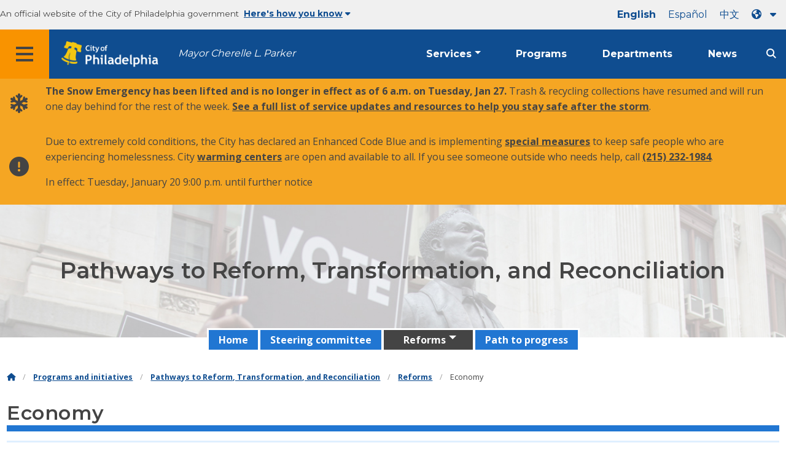

--- FILE ---
content_type: text/html; charset=UTF-8
request_url: https://www.phila.gov/programs/philadelphia-reforms/reforms/economy/
body_size: 13272
content:
		
<!DOCTYPE html>
<html lang="en" class="no-js">

<head>
  <meta charset="UTF-8">
        <!-- Google Tag Manager DataLayer -->
    <script>
      window.dataLayer = window.dataLayer || [];
      dataLayer.push({
        "event": "page_loaded",
        "post_type": "programs",
        "contentModifiedDepartment": "Kenney Administration (2016-2023)",
        "lastUpdated": "2021-06-15 07:23:39",
        "templateType": "phila_one_quarter",
                              });
    </script>
    <!-- End Google Tag Manager DataLayer -->

  <!-- Google Tag Manager -->
  <script>
    (function(w, d, s, l, i) {
      w[l] = w[l] || [];
      w[l].push({
        'gtm.start': new Date().getTime(),
        event: 'gtm.js'
      });
      var f = d.getElementsByTagName(s)[0],
        j = d.createElement(s),
        dl = l != 'dataLayer' ? '&l=' + l : '';
      j.async = true;
      j.src = 'https://www.googletagmanager.com/gtm.js?id=' + i + dl;
      f.parentNode.insertBefore(j, f);
    })(window, document, 'script', 'dataLayer', 'GTM-MC6CR2');
  </script>
  <!-- End Google Tag Manager -->

  <!-- Begin Microsoft Clarity -->
  <script type="text/javascript">
    (function(c, l, a, r, i, t, y) {
      c[a] = c[a] || function() {
        (c[a].q = c[a].q || []).push(arguments)
      };
      t = l.createElement(r);
      t.async = 1;
      t.src = "https://www.clarity.ms/tag/" + i;
      y = l.getElementsByTagName(r)[0];
      y.parentNode.insertBefore(t, y);
    })(window, document, "clarity", "script", "4l8dhsl6kn");
  </script>
  <!-- End Microsoft Clarity -->

  <!-- REMOVE THIS ENTIRE SECTION
    <script async src="https://www.googletagmanager.com/gtag/js?id=G-NHET8T5XY8"></script>
    <script>
        window.dataLayer = window.dataLayer || [];
        function gtag(){dataLayer.push(arguments);}
        gtag('js', new Date());
        gtag('config', 'G-NHET8T5XY8');
    </script>
    -->
  <meta http-equiv="x-ua-compatible" content="ie=edge">
  <meta name="description" content="The City's economic reform agenda focuses on increasing investment in historically disadvantaged communities and supporting small business.">
  <meta name="viewport" content="width=device-width, initial-scale=1">
  <meta name="theme-color" content="#2176d2">
  <meta name="facebook-domain-verification" content="a0t35pecrjiy8ly0weq7bzyb419o42">

  <!-- Swiftype -->
  <meta class="swiftype" name="title" data-type="string" content="Economy | Programs and initiatives">
  <meta class="swiftype" name="tags" data-type="string" content="wordpress" />
  <meta class="swiftype" name="site-priority" data-type="integer" content="10" />
  <meta class="swiftype" name="content_type" data-type="string" content="programs">
  <meta class="swiftype" name="weighted_search" data-type="integer" content="9">

      <meta class="swiftype" name="published_at" data-type="date" content="2020-07-09T14:53:41-04:00" />
  
  <link rel="shortcut icon" type="image/x-icon" href="//www.phila.gov/assets/images/favicon.ico">

  <title>Economy | Programs and initiatives | City of Philadelphia</title>
<meta name='robots' content='max-image-preview:large' />
	<style>img:is([sizes="auto" i], [sizes^="auto," i]) { contain-intrinsic-size: 3000px 1500px }</style>
	<link rel='dns-prefetch' href='//www.phila.gov' />
<link rel='dns-prefetch' href='//cdnjs.cloudflare.com' />
<link rel='dns-prefetch' href='//www.phila.gov' />
<link rel='dns-prefetch' href='//code.highcharts.com' />

  <meta name="twitter:card" content="summary_large_image">
  <meta name="twitter:site" content="@PhiladelphiaGov">
  <meta name="twitter:image" content="https://www.phila.gov/media/20200621144852/32487610058_7b710f98a1_o-1086x700.jpg"/>
  <meta name="twitter:image:alt" content="52nd Street Commercial Corridor in Philadelphia">
  <meta name="twitter:description"  content="The City's economic reform agenda focuses on increasing investment in historically disadvantaged communities and supporting small business."/>
  <meta name="twitter:title" content="Economy | Programs and initiatives"/>

  <meta property="og:title" content="Economy | Programs and initiatives"/>
  <meta property="og:description" content="The City's economic reform agenda focuses on increasing investment in historically disadvantaged communities and supporting small business."/>
  <meta property="og:type" content="article"/>
  <meta property="og:url" content="https://www.phila.gov/programs/philadelphia-reforms/reforms/economy/"/>
  <meta property="og:site_name" content="City of Philadelphia"/>
  <meta property="og:image" content="https://www.phila.gov/media/20200621144852/32487610058_7b710f98a1_o-1086x700.jpg"/>
  <link rel='stylesheet' id='standards-css' href='https://www.phila.gov/wp-content/themes/phila.gov-theme/css/styles.min.css' type='text/css' media='all' />
<!--[if lt IE 9]>
<link rel='stylesheet' id='ie-only-css' href='https://www.phila.gov/wp-content/themes/phila.gov-theme/css/lt-ie-9.css' type='text/css' media='all' />
<![endif]-->
<link rel='stylesheet' id='mobile-menu-app-css-css' href='https://www.phila.gov/embedded/mobile-menu/production/css/app.css?cachebreaker' type='text/css' media='all' />
<link rel='stylesheet' id='site-wide-alerts-app-css-css' href='https://www.phila.gov/embedded/site-wide-alerts/production/css/app.css?cachebreaker' type='text/css' media='all' />
<link rel='stylesheet' id='aqi-css-css' href='https://www.phila.gov/wp-content/plugins/phl-aqi/includes/css/phl-aqi.css?ver=0.2' type='text/css' media='all' />
<!--[if lt IE 9]>
<script type="text/javascript" src="//cdnjs.cloudflare.com/ajax/libs/html5shiv/3.7.3/html5shiv.min.js?ver=3.7.3" id="html5shiv-js"></script>
<![endif]-->
<link rel="https://api.w.org/" href="https://www.phila.gov/wp-json/" /><link rel="alternate" title="JSON" type="application/json" href="https://www.phila.gov/wp-json/wp/v2/programs/142462" />
<link rel="canonical" href="https://www.phila.gov/programs/philadelphia-reforms/reforms/economy/" />
<link rel="alternate" title="oEmbed (JSON)" type="application/json+oembed" href="https://www.phila.gov/wp-json/oembed/1.0/embed?url=https%3A%2F%2Fwww.phila.gov%2Fprograms%2Fphiladelphia-reforms%2Freforms%2Feconomy%2F" />
<link rel="alternate" title="oEmbed (XML)" type="text/xml+oembed" href="https://www.phila.gov/wp-json/oembed/1.0/embed?url=https%3A%2F%2Fwww.phila.gov%2Fprograms%2Fphiladelphia-reforms%2Freforms%2Feconomy%2F&#038;format=xml" />

  <!--[if lte IE 9]>
  <p class="browsehappy alert">You are using an <strong>outdated</strong> browser. Please <a href="http://browsehappy.com/">upgrade your browser</a> to improve your experience. If you can't switch browsers, turn off  compatibility mode.</p>
  <![endif]-->

                        
</head>

<body class="programs-template-default single single-programs postid-142462 group-blog" lang="en" data-clarity-unmask="True">
      <!-- Google Tag Manager (noscript) -->
    <noscript><iframe src="https://www.googletagmanager.com/ns.html?id=GTM-MC6CR2" height="0" width="0" style="display:none;visibility:hidden"></iframe></noscript>
    <!-- End Google Tag Manager (noscript) -->
    <div data-swiftype-index="false">
  <a href="#page" aria-hidden="false" class="skip-to-content">Skip to main content</a>
  <header class="global-nav no-js pbn-mu mbn-mu">
    <h1 class="accessible">City of Philadelphia</h1>

    <!-- Utility Navigation -->
    <div class="utility-nav">
      <div class="bg-ghost-gray">
        <div class="top-bar bg-ghost-gray" id="responsive-menu">
          <div class="top-bar-left valign-mu">
            <ul class="menu">
              <li class="gov-site show-for-medium">
                An official website of the City of Philadelphia government
              </li>
              <li class="gov-site show-for-medium"><a href="#" class="trusted-site-toggle">Here's how you know<i class="fas fa-solid fa-caret-down"></i></a></li>
              <li class="gov-site show-for-small-only">
                <a href="" class="trusted-site-toggle">An official website <i class="fas fa-info-circle"></i></a>
              </li>
            </ul>
          </div>
          <!-- Translations Navigation -->
          <div class="top-bar-right translations-nav">
            <ul class="translations-bar menu">
              <li class="show-for-medium"><a id="translate-english" href="/programs/philadelphia-reforms/reforms/economy/">English</a></li>
                              <li class="show-for-medium"><a id="translate-spanish" href="/es/programs/philadelphia-reforms/reforms/economy/">Español</a></li>
                <li class="show-for-medium"><a id="translate-chinese" href="/zh/programs/philadelphia-reforms/reforms/economy/">中文</a></li>
                          <!-- Dropdown button -->
              <button aria-label="Language dropdown" translate="no" class="translations-button show-for-medium" id="desktop-lang-button" data-toggle="lang-dropdown">
                <i class="fa fa-earth-americas"></i>
                <i class="translate-caret fas fa-solid fa-caret-down"></i>
              </button>
              <button aria-label="Mobile language dropdown"  class="translations-button show-for-small-only" id="mobile-lang-button" data-toggle="lang-dropdown">
                <i class="fa fa-earth-americas"></i>
                  <a tabindex="-1" class="show-for-small-only" href="#">Translate</a>
                <i class="translate-caret fas fa-solid fa-caret-down"></i>
              </button>
            </ul>
            <!-- Dropdown menu -->
            <div id="lang-dropdown" class="dropdown-pane" data-close-on-click="true" data-position="bottom" data-alignment="right" data-dropdown data-auto-focus="true">
              <ul id="translations-menu" class="vertical dropdown menu">
                <li class="show-for-small-only"><a id="translate-english-dropdown" href="/programs/philadelphia-reforms/reforms/economy/">English</a></li>
                                  <li class="show-for-small-only"><a id="translate-spanish-dropdown" href="/es/programs/philadelphia-reforms/reforms/economy/">Español</a></li>
                  <li class="show-for-small-only"><a id="translate-chinese-dropdown" href="/zh/programs/philadelphia-reforms/reforms/economy/">中文</a></li>
                  <li><a id="translate-arabic-dropdown" href="/ar/programs/philadelphia-reforms/reforms/economy/">عربي</a></li>
                  <li><a id="translate-haitian-creole-dropdown" href="/ht/programs/philadelphia-reforms/reforms/economy/">Ayisyen</a></li>
                  <li><a id="translate-french-dropdown" href="/fr/programs/philadelphia-reforms/reforms/economy/">Français</a></li>
                  <li><a id="translate-swahili-dropdown" href="/sw/programs/philadelphia-reforms/reforms/economy/">Kiswahili</a></li>
                  <li><a id="translate-portuguese-dropdown" href="/pt/programs/philadelphia-reforms/reforms/economy/">Português</a></li>
                  <li><a id="translate-russian-dropdown" href="/ru/programs/philadelphia-reforms/reforms/economy/">Pyccкий</a></li>
                  <li><a id="translate-vietnamese-dropdown" href="/vi/programs/philadelphia-reforms/reforms/economy/">Tiếng Việt</a></li>
                                <li id="google_translate_element"></li>
                <li id="translations-support"><a href="https://www.phila.gov/programs/language-access-philly/translation-feedback-and-support/ "><i class="fa fa-messages"></i>Feedback and support</a></li>
              </ul>
            </div>
          </div>
        </div>
      </div>
    </div>
    <!-- Trusted Site -->
    <div class="row columns expanded" data-swiftype-index="false" id="trusted-site">
      <div class="row pvm">
        <div class="medium-12 columns">
          <div class="medium-horizontal">
            <div class="trust-icon">
              <span class="icon circle-icon">
                <i class="fas fa-lock"></i>
              </span>
              <span class="icon-text">https://</span>
            </div>
            <div class="trust-details">The <strong>https://</strong> in the address bar means your information is encrypted and can not be accessed by anyone else</div>
          </div>
        </div>
        <div class="medium-12 columns dot-gov">
          <div class="medium-horizontal">
            <div class="trust-icon">
              <span class="icon circle-icon">
                <i class="fas fa-university"></i>
              </span>
              <span class="icon-text">.gov</span>
            </div>
            <div class="trust-details">Only government entities in the U.S. can end in .gov</div>
          </div>
        </div>
        <a href="javascript:void(0)" aria-label="Close Trusted Site Details" id="trusted-site-close" class="float-right">
          <i class="fas fa-times fa-2x"></i>
        </a>
      </div>
    </div>
    <!-- sticky/desktop nav -->
    <div id="global-sticky-nav" class="row expanded">
      <div class="small-24 columns phn">
        <div class="primary-menu" data-sticky-container data-swiftype-index="false">
          <div class="grid-container phila-sticky phn" data-margin-top="0" data-sticky data-sticky-on="medium">
            <div class="menu-wrapper grid-x align-middle align-justify">
              <div class="small-20 medium-12 branding-container cell">
                <button aria-label="Global navigation menu" class="menu-icon" type="button">
                    <i class="fass fa-bars"><span class="show-for-sr">Menu</span></i>
                  </button>
                <a href="https://www.phila.gov" class="logo" aria-label="City of Philadelphia home">
                  <img src="https://www.phila.gov/assets/images/city-of-philadelphia-logo-medium-white.png" alt="City of Philadelphia logo" />
                </a>
                <a href="/departments/mayor/" class="icymi show-for-medium" translate="no">Mayor Cherelle L. Parker</a>
              </div>
              <div class="small-2 medium-12 desktop-nav cell">
                <div class="top-bar-right">
                  <nav data-swiftype-index="false" class="global-nav" aria-label="Main navigation menu">
                    <ul class="menu show-for-medium">
                      <li class="services-menu-link" data-toggle="services-mega-menu">
                        <a href="" class="no-link " data-link="/services/">Services</a>
                      </li>
                      <li class="programs-menu-link">
                        <a href="https://www.phila.gov/programs/" class="">Programs</a>
                      </li>
                      <li class="departments-menu-link">
                        <a href="https://www.phila.gov/departments/" class="">Departments</a>
                      </li>
                      <li class="news-menu-link">
                        <a href="https://www.phila.gov/the-latest/" class="">News</a>
                      </li>
                    </ul>
                      <button aria-label="Site search" id="site-search-button" class="site-search" type="button" data-toggle="search-dropdown">
                    <i class="fass fa-magnifying-glass" aria-hidden="true"></i>
                  </button>
                  </nav>
                </div>
              </div>
              </div>
            </div> <!-- close row -->
          </div><!-- close columns -->
        </div>
      </div>
                </div>
    <div class="reveal center phila-modal" id="translations-modal" data-reveal data-deep-link="true" data-options="closeOnClick:false; closeOnEsc:false;">
  <i class="mts dark-ben-franklin fas fa-times" data-close></i> 
  <h3 class="ptl"><i class="dark-ben-franklin fas fa-earth-americas prs"></i>Translate</h3>
  <div class="content">
    <div>It looks like your device language is set to <span id="translations-modal-lang"></span>. Would you like to translate this page?</div>
  </div>
  <div class="button-container pam">
    <button class="translate-close button-text mrl" aria-label="Close modal" type="button" data-close>Cancel</button>
    <button id="translate-page" class="translate-button button-text" aria-label="Translate page" type="button">Translate</button>
  </div>
</div>    <div id="phila-mobile-menu"></div>
    <div id="phila-site-wide-alerts"></div>
  </header>
  </div>
  <div id="page">
    
    <div id="content"><div id="post-142462" class="program clearfix post-142462 programs type-programs status-publish has-post-thumbnail hentry category-kenney service_type-crime-law-justice service_type-diversity-inclusion-accessibility-immigration service_type-ethics-transparency">






  <header>
      <div class="hero-subpage " style="background-image:url(https://www.phila.gov/media/20200707082232/PHL-Reform-program-small-header.jpg) ">
      <div class="grid-container pvxl">
        <div class="grid-x center">
          <div class="cell">
    
                        <h1 >
            Pathways to Reform, Transformation, and Reconciliation            </h1>
                      </div>
        </div>
      </div>
    </div>
          
      <div class="row center">
        <div class="small-24 columns">
          <div id="site-nav">
            <nav data-swiftype-index="false">
              <ul id="menu-philadelphia-reforms" class="secondary-menu vertical medium-horizontal menu dropdown" data-responsive-menu="accordion medium-dropdown"><li id="menu-item-141711" class="menu-item menu-item-type-post_type menu-item-object-programs current-programs-ancestor menu-item-141711"><a href="https://www.phila.gov/programs/philadelphia-reforms/">Home</a></li>
<li id="menu-item-141713" class="menu-item menu-item-type-post_type menu-item-object-programs menu-item-141713"><a href="https://www.phila.gov/programs/philadelphia-reforms/steering-committees/">Steering committee</a></li>
<li id="menu-item-141712" class="menu-item menu-item-type-post_type menu-item-object-programs current-programs-ancestor current-menu-ancestor current-menu-parent current-programs-parent menu-item-has-children menu-item-141712 current-menu-item"><a href="https://www.phila.gov/programs/philadelphia-reforms/reforms/">Reforms</a><ul class="menu vertical nested">	<li id="menu-item-142543" class="menu-item menu-item-type-post_type menu-item-object-programs menu-item-142543"><a href="https://www.phila.gov/programs/philadelphia-reforms/reforms/police-and-public-safety/">Police and public safety</a></li>
	<li id="menu-item-142545" class="menu-item menu-item-type-post_type menu-item-object-programs current-menu-item menu-item-142545"><a href="https://www.phila.gov/programs/philadelphia-reforms/reforms/economy/" aria-current="page">Economy</a></li>
	<li id="menu-item-143750" class="menu-item menu-item-type-post_type menu-item-object-programs menu-item-143750"><a href="https://www.phila.gov/programs/philadelphia-reforms/reforms/community-engagement-and-reconciliation-process/">Community engagement</a></li>
	<li id="menu-item-142542" class="menu-item menu-item-type-post_type menu-item-object-programs menu-item-142542"><a href="https://www.phila.gov/programs/philadelphia-reforms/reforms/health/">Health</a></li>
</ul>
</li>
<li id="menu-item-143715" class="menu-item menu-item-type-post_type menu-item-object-programs menu-item-143715"><a href="https://www.phila.gov/programs/philadelphia-reforms/path-to-progress/">Path to progress</a></li>
</ul>
              </nav>
            </div>
            </div>
          </div>              <div class="mtl mbm">
        <div class="grid-container">
  <div class="grid-x" data-swiftype-index="false">
    <div class="cell">
      <ul class="breadcrumbs"><li><a href="https://www.phila.gov"><i class="fas fa-home" aria-hidden="true"></i><span class="accessible">Home</span></a></li><li><a href="/programs/">Programs and initiatives</a></li><li><a href="https://www.phila.gov/programs/philadelphia-reforms/" title="Pathways to Reform, Transformation, and Reconciliation">Pathways to Reform, Transformation, and Reconciliation</a></li> <li><a href="https://www.phila.gov/programs/philadelphia-reforms/reforms/" title="Reforms">Reforms</a></li> <li> Economy</li></ul>    </div>
  </div>
</div>
      </div>
              <div class="grid-container">
          <div class="grid-x">
            <div class="cell">
              <h2 class="contrast">Economy</h2>
            </div>
          </div>
        </div>
          
    </header>              <div class="row">
	<div class="columns">
		<div class="row"><div class="columns"><div class="panel info info-block mbl"><p><p>The City&#8217;s economic reform agenda focuses on increasing investment in historically disadvantaged communities and supporting small businesses.</p>
</p></div></div></div>
	</div>
</div>      
      
      






        
  
  <div class="one-quarter-layout">
          <div class="row one-quarter-row mvxl">
        <div class="medium-6 columns">
            <h3 id="budget-review">Budget review</h3>
        </div>

        <div class="medium-18 columns pbxl">
                                                            <h4>Increasing City investments in the community</h4>
<p>The FY21 budget passed by City Council on June 25, 2020 restored some funding to the Housing Trust Fund, workforce development, adult education, Cultural Fund, African American Museum in Philadelphia, and <a class="" href="https://www.phila.gov/departments/office-of-immigrant-affairs/">Office of Immigrant Affairs</a>.</p>
<hr />
<h4>Decreasing City investments in the Police Department</h4>
<p>In the FY21 budget, the <a class="" href="https://www.phila.gov/departments/philadelphia-police-department/">Philadelphia Police Department</a> budget was reduced by $33 million, and the <a class="" href="https://www.phila.gov/departments/philadelphia-fire-department/">Fire Department</a> budget was reduced by $5.8 million from originally proposed FY21 levels.</p>
            
            
                                  </div>
        </div>
                  <hr class="margin-auto"/>
                  <div class="row one-quarter-row mvxl">
        <div class="medium-6 columns">
            <h3 id="small-business-and-m-w-dsbe-business-rebuilding">Small business and M/W/DSBE business rebuilding</h3>
        </div>

        <div class="medium-18 columns pbxl">
                                                            <h4>Support for small businesses</h4>
<p><span style="font-weight: 400;">The COVID-19 pandemic has had disparate impacts on small M/W/DSBE-owned businesses. </span></p>
<p><strong><i>Equitably providing relief grants and capital </i></strong></p>
<p><span style="font-weight: 400;">The City, along with its multiple partners, provided support to thousands of businesses, as listed below:</span></p>
<p><b>March 2020</b></p>
<p><span style="font-weight: 400;">The City and PIDC launched the </span><a href="https://www.phila.gov/media/20200626164019/Philadelphia-COVID-19-Small-Business-Relief-Fund-Initial-Findings-Report.pdf"><span style="font-weight: 400;">Philadelphia COVID-19 Small Business Relief Fund</span></a><span style="font-weight: 400;"> on March 23, 2020, just one week after the City restricted all non-essential business activities. The program was designed to support Philadelphia small businesses, help maintain payroll obligations, and preserve jobs impacted by the spread of the virus. The City and PIDC ultimately distributed a total of $13.3 million in grants and loans to more than 2,000 business owners. More than 66 percent of grants went to minority-owned businesses.</span></p>
<p><b>June 2020</b></p>
<p><span style="font-weight: 400;">Through the </span><a href="https://www.phila.gov/media/20201016153206/Restore-and-Reopen-Grant-Program-Report.pdf"><span style="font-weight: 400;">Philadelphia Restore and Reopen program</span></a><span style="font-weight: 400;">, the City, in partnership with The Merchants Fund, distributed more than $1.5 million in grants to 186 businesses after civil unrest in June 2020. More than 90 percent of all awards went to minority-owned businesses.</span></p>
<p><b>July 2020</b></p>
<p><span style="font-weight: 400;">The City </span><a href="https://www.phila.gov/2020-07-02-city-announces-new-initiatives-with-north-broad-renaissance-and-visit-philadelphia-to-support-commercial-corridors-and-help-businesses-reopen-with-care/?mc_cid=891f6b8585&amp;mc_eid=%5bUNIQID%5d"><span style="font-weight: 400;">announced a new Reopening with Care initiative</span></a><span style="font-weight: 400;"> with North Broad Renaissance to help local businesses on commercial corridors reopen safely when the first pandemic restrictions were slowly lifted. The goal was to support businesses and restore consumer confidence by letting people know that businesses are following recommended safety procedures to keep customers safe.</span></p>
<p><b>October 2020</b></p>
<p><span style="font-weight: 400;">The City launched the </span><a href="https://www.phila.gov/programs/phl-taking-care-of-business/"><span style="font-weight: 400;">Philadelphia Taking Care of Business (PHL TCB) Clean Corridors Program</span></a><span style="font-weight: 400;">, a $7 million economic development initiative that expands the Department of Commerce’s existing commercial corridor cleaning efforts from 49 commercial corridors to 85 throughout the city. PHL TCB invests in people and small businesses by creating employment opportunities for residents and keeping Philadelphia’s neighborhood commercial corridors clean.</span></p>
<p><b>December 2020</b><span style="font-weight: 400;"> </span></p>
<p><span style="font-weight: 400;">The City of Philadelphia </span><a href="https://www.phila.gov/2020-12-15-city-provides-update-on-covid-19-for-tuesday-december-15-2020/"><span style="font-weight: 400;">committed a total of $37 million </span></a><span style="font-weight: 400;">in Coronavirus Aid, Relief, and Economic Security (CARES) Act funding to aid small businesses during the COVID-19 pandemic. This $37 million</span> <span style="font-weight: 400;">was directed to the Commonwealth&#8217;s </span><a href="https://gcc02.safelinks.protection.outlook.com/?url=https%3A%2F%2Fdced.pa.gov%2Fprograms%2Fcovid-19-relief-statewide-small-business-assistance%2F&amp;data=04%7C01%7CKevin.Lessard%40phila.gov%7Ca32dbbb7fac749c6845208d8cd125bf8%7C2046864f68ea497daf34a6629a6cd700%7C0%7C0%7C637484826022409278%7CUnknown%7CTWFpbGZsb3d8eyJWIjoiMC4wLjAwMDAiLCJQIjoiV2luMzIiLCJBTiI6Ik1haWwiLCJXVCI6Mn0%3D%7C1000&amp;sdata=vRRjmAWLR%2FJJzWNXCd%2FFeoEVcA2QAL%2B3%2FgAMMGHaQw0%3D&amp;reserved=0"><span style="font-weight: 400;">COVID-19 Relief Pennsylvania Statewide Small Business Assistance program</span></a><span style="font-weight: 400;"> to support Philadelphia businesses who were unfunded after earlier rounds of the program.  </span></p>
<p><b>January 2021</b></p>
<p><span style="font-weight: 400;">The City and PIDC launched the </span><a href="http://www.phila.gov/RGRP"><span style="font-weight: 400;">Philadelphia COVID-19 Restaurant and Gym Relief Program</span></a><span style="font-weight: 400;">, which was specifically designed for businesses among the most adversely affected by the pandemic-related restrictions enacted in November 2020. Grants of up to $15,000 per business were will be awarded to more than 900 businesses. </span></p>
<p><b>February 2021</b></p>
<p><span style="font-weight: 400;">The City, along with its workforce and economic development partners Philadelphia Works and PIDC, </span><a href="https://www.phila.gov/2021-02-09-citys-renewed-commitment-to-workforce-development-including-1-million-for-innovative-workforce-solutions/"><span style="font-weight: 400;">announced a renewed commitment</span></a><span style="font-weight: 400;"> to advance equitable workforce development opportunities and align resources to lift Philadelphians out of poverty, including a $1 million investment in innovative workforce solutions that address workforce challenges brought about by the COVID-19 pandemic and exacerbated by long standing racial injustice.</span></p>
<p><b>March 2021</b></p>
<p><span style="font-weight: 400;">The City and PIDC announced a </span><a href="https://www.phila.gov/2021-03-09-new-grant-opportunity-for-philadelphia-businesses-in-the-hospitality-industry/"><span style="font-weight: 400;">new $17 million grant program</span></a><span style="font-weight: 400;"> as part of the Pennsylvania COVID-19 Hospitality Industry Recovery Program (CHIRP)—a $145 million statewide fund created by the Commonwealth of Pennsylvania to alleviate revenue losses and pay eligible operating expenses for certain businesses in the hard-hit hospitality industry.</span></p>
<p><b>April 2021</b></p>
<p><span style="font-weight: 400;">The Office of Community Empowerment and Opportunity and Department of Commerce partnered with local CDFIs VestedIn and Entrepreneur Works to create </span><a href="https://vestedin.org/saber-grant/"><span style="font-weight: 400;">the Salons and Barbershop Emergency Relief (SABER) Grant Program</span></a><span style="font-weight: 400;">. SABER is a $1 million fund to support  200  businesses in the hair care industry severely impacted by the COVID-19 pandemic, with a focus on those operating in the Philadelphia zip codes with the highest poverty rates. </span></p>
<p><strong><i>Providing economic resources and services to businesses</i></strong></p>
<p><span style="font-weight: 400;">The Department of Commerce&#8217;s </span><a href="https://www.phila.gov/services/business-self-employment/support-for-businesses/meet-your-areas-business-service-manager/"><span style="font-weight: 400;">Office of Business Services</span></a><span style="font-weight: 400;"> has been on call throughout the pandemic, fielding over 10,000 calls from the business services hotline about COVID-related restrictions and financial resources. The Office of Businesses Services can help businesses navigate City services, understand regulations, as well as assist entrepreneurs through the process of opening, operating, and growing a business. They can be reached by calling 215-683-2100 or by emailing </span><a href="mailto:business@phila.gov"><span style="font-weight: 400;">business@phila.gov</span></a><span style="font-weight: 400;">, and </span><a href="https://www.phila.gov/2021-03-02-get-virtual-one-on-one-assistance-from-the-office-of-business-services/"><span style="font-weight: 400;">virtual support sessions</span></a><span style="font-weight: 400;"> are also available for business owners</span></p>
<p><span style="font-weight: 400;">The City also launched a new resource tool that helps connect local business owners and entrepreneurs with organizations that offer guidance on starting, running, and growing a business. On </span><a href="https://www.phila.gov/commerce/business-resource-finder/#/"><span style="font-weight: 400;">the Business Resource Finder</span></a><span style="font-weight: 400;">, users can search for free or low-cost services available to businesses, including funding opportunities, legal assistance, workshops, and more. </span></p>
            
            
                                  </div>
        </div>
                  <hr class="margin-auto"/>
                  <div class="row one-quarter-row mvxl">
        <div class="medium-6 columns">
            <h3 id="identifying-workforce-solutions">Identifying Workforce Solutions</h3>
        </div>

        <div class="medium-18 columns pbxl">
                                                            <h4>$1 million Call For Ideas</h4>
<p>On September 23, 2020, the City released a <a href="https://www.pidcphila.com/images/uploads/resource_library/Dept-Commerce-Workforce-Call-for-Ideas-FINAL.09.23.20.pdf">$1 million Call For Ideas</a>, seeking workforce innovations to help unemployed and underemployed Philadelphians prepare for and connect to sustainable, living-wage careers. Proposals must clearly identify how funding would be used to address workforce challenges brought about by the COVID-19 pandemic and/or exacerbated by long-standing racial injustices.</p>
            
            
                                  </div>
        </div>
                  <hr class="margin-auto"/>
                  <div class="row one-quarter-row mvxl">
        <div class="medium-6 columns">
            <h3 id="equitable-inclusive-economy-recovery-plan">Equitable & Inclusive Economy Recovery Plan </h3>
        </div>

        <div class="medium-18 columns pbxl">
                                                            <h4>Respond, Restart, Recharge, and Reimagine</h4>
<p>The City released its <strong><a href="https://www.phila.gov/media/20200910074553/RespondRestartRechargeReimagine9920-1.pdf">Respond, Restart, Recharge, and Reimagine</a></strong> Economy plan, which outlines its inclusive economic recovery strategy and initiatives. In part, the plan lays out three main projects in the works related to inclusive recovery:</p>
<ol>
<li><strong>The Regional Recharge and Recovery Taskforce</strong>, led by the Chamber of Commerce for Greater Philadelphia in collaboration with the Department of Commerce, PIDC, and the Pennsylvania Department of Community and Economic Development.</li>
<li><strong>Equitable Entrepreneurship Assessment and Strategy</strong>, led by the United Way of Greater Philadelphia and Southern New Jersey, the City, and PIDC who are working are partnering on a comprehensive assessment of the existing local entrepreneurial landscape.</li>
<li><strong>Workforce Respond and Recharge Plan</strong>, led by the City and Philadelphia Works aimed at identifying and implementing strategies to address the unprecedented unemployment crisis spurred by the pandemic.</li>
</ol>
            
            
                                  </div>
        </div>
              </div>
<!--1/4 Content-->
      <!-- Page content -->
<section>
            </section>
<!-- /Page content -->

      


    </div><!-- #post-## -->




  </div><!-- #content -->
</div><!-- #page -->
  <a href="#page" id="back-to-top"><i class="fas fa-arrow-up" aria-hidden="true"></i><br>Top</a>
<div class="search-pane global-nav">
  <div class="dropdown-pane site-search-dropdown" data-dropdown data-v-offset="0" data-hover-pane="true" data-trap-focus="true" data-close-on-click="true" data-auto-focus="true" id="search-dropdown">
    <div class="row columns expanded bg-ghost-gray">
      <div class="arrow">
        <div class="medium-12 columns small-centered">
          <div class="paxl">
            <form role="search" method="get" class="search" id="search-form" action="https://www.phila.gov/search">
              <label for="search-field"><span class="screen-reader-text">Search for:</span></label>
                <input type="text" class="search-field swiftype" placeholder="Search" value="" name="s" title="Search for:" id="search-field"/>
                <input type="submit" class="search-submit" value="Search">
            </form>
          </div>
        </div>
      </div>
    </div>
  </div>
</div><div id="services-list" class="global-nav show-for-medium">
  <div class="dropdown-pane mega-menu-dropdown" data-dropdown data-v-offset="0" data-hover-pane="true" data-trap-focus="true" data-hover="true" data-close-on-click="true" id="services-mega-menu">
    <div class="inner-wrapper">
      <div id="phila-menu-wrap" class="row expanded mbxs" data-equalizer data-equalize-by-row="true" data-services-menu>
                                          <div class="medium-12 large-8 columns end">
              <div class="valign">
                <div class="valign-cell">
                  <a href="https://www.phila.gov/services/birth-marriage-life-events/">
                    <span>
                                          <i class="fa-2x far fa-hourglass" aria-hidden="true"></i> 
                    <div class="text-label">Birth, marriage &#038; life events</div>
                    </span>
                  </a>
                </div>
              </div>
            </div>
                                  <div class="medium-12 large-8 columns end">
              <div class="valign">
                <div class="valign-cell">
                  <a href="https://www.phila.gov/services/business-self-employment/">
                    <span>
                                          <i class="fa-2x fas fa-cogs" aria-hidden="true"></i> 
                    <div class="text-label">Business &#038; self-employment</div>
                    </span>
                  </a>
                </div>
              </div>
            </div>
                                  <div class="medium-12 large-8 columns end">
              <div class="valign">
                <div class="valign-cell">
                  <a href="https://www.phila.gov/services/cars-parking-transportation/">
                    <span>
                                          <i class="fa-2x fas fa-car" aria-hidden="true"></i> 
                    <div class="text-label">Cars, parking &#038; transportation</div>
                    </span>
                  </a>
                </div>
              </div>
            </div>
                                  <div class="medium-12 large-8 columns end">
              <div class="valign">
                <div class="valign-cell">
                  <a href="https://www.phila.gov/services/crime-law-justice/">
                    <span>
                                          <i class="fa-2x fas fa-gavel" aria-hidden="true"></i> 
                    <div class="text-label">Crime, law &#038; justice</div>
                    </span>
                  </a>
                </div>
              </div>
            </div>
                                  <div class="medium-12 large-8 columns end">
              <div class="valign">
                <div class="valign-cell">
                  <a href="https://www.phila.gov/services/culture-recreation/">
                    <span>
                                          <i class="fa-2x fas fa-futbol" aria-hidden="true"></i> 
                    <div class="text-label">Culture &#038; recreation</div>
                    </span>
                  </a>
                </div>
              </div>
            </div>
                                  <div class="medium-12 large-8 columns end">
              <div class="valign">
                <div class="valign-cell">
                  <a href="https://www.phila.gov/services/diversity-inclusion-accessibility-immigration/">
                    <span>
                                          <i class="fa-2x fas fa-users" aria-hidden="true"></i> 
                    <div class="text-label">Diversity, inclusion, accessibility &#038; immigration</div>
                    </span>
                  </a>
                </div>
              </div>
            </div>
                                  <div class="medium-12 large-8 columns end">
              <div class="valign">
                <div class="valign-cell">
                  <a href="https://www.phila.gov/services/education-learning/">
                    <span>
                                          <i class="fa-2x fas fa-book" aria-hidden="true"></i> 
                    <div class="text-label">Education &#038; learning</div>
                    </span>
                  </a>
                </div>
              </div>
            </div>
                                  <div class="medium-12 large-8 columns end">
              <div class="valign">
                <div class="valign-cell">
                  <a href="https://www.phila.gov/services/ethics-transparency/">
                    <span>
                                          <i class="fa-2x fas fa-balance-scale" aria-hidden="true"></i> 
                    <div class="text-label">Ethics &#038; transparency</div>
                    </span>
                  </a>
                </div>
              </div>
            </div>
                                  <div class="medium-12 large-8 columns end">
              <div class="valign">
                <div class="valign-cell">
                  <a href="https://www.phila.gov/services/mental-physical-health/">
                    <span>
                                          <i class="fa-2x fas fa-heartbeat" aria-hidden="true"></i> 
                    <div class="text-label">Mental &#038; physical health</div>
                    </span>
                  </a>
                </div>
              </div>
            </div>
                                  <div class="medium-12 large-8 columns end">
              <div class="valign">
                <div class="valign-cell">
                  <a href="https://www.phila.gov/services/payments-assistance-taxes/">
                    <span>
                                          <i class="fa-2x fas fa-credit-card" aria-hidden="true"></i> 
                    <div class="text-label">Payments, assistance &#038; taxes</div>
                    </span>
                  </a>
                </div>
              </div>
            </div>
                                  <div class="medium-12 large-8 columns end">
              <div class="valign">
                <div class="valign-cell">
                  <a href="https://www.phila.gov/services/permits-violations-licenses/">
                    <span>
                                          <i class="fa-2x fas fa-file-alt" aria-hidden="true"></i> 
                    <div class="text-label">Permits, violations &#038; licenses</div>
                    </span>
                  </a>
                </div>
              </div>
            </div>
                                  <div class="medium-12 large-8 columns end">
              <div class="valign">
                <div class="valign-cell">
                  <a href="https://www.phila.gov/services/property-lots-housing/">
                    <span>
                                          <i class="fa-2x fas fa-home" aria-hidden="true"></i> 
                    <div class="text-label">Property, lots &#038; housing</div>
                    </span>
                  </a>
                </div>
              </div>
            </div>
                                  <div class="medium-12 large-8 columns end">
              <div class="valign">
                <div class="valign-cell">
                  <a href="https://www.phila.gov/services/safety-emergency-preparedness/">
                    <span>
                                          <i class="fa-2x fas fa-ambulance" aria-hidden="true"></i> 
                    <div class="text-label">Safety &#038; emergency preparedness</div>
                    </span>
                  </a>
                </div>
              </div>
            </div>
                                  <div class="medium-12 large-8 columns end">
              <div class="valign">
                <div class="valign-cell">
                  <a href="https://www.phila.gov/services/streets-sidewalks-alleys/">
                    <span>
                                          <i class="fa-2x fas fa-road" aria-hidden="true"></i> 
                    <div class="text-label">Streets, sidewalks &#038; alleys</div>
                    </span>
                  </a>
                </div>
              </div>
            </div>
                                  <div class="medium-12 large-8 columns end">
              <div class="valign">
                <div class="valign-cell">
                  <a href="https://www.phila.gov/services/trash-recycling-city-upkeep/">
                    <span>
                                          <i class="fa-2x fas fa-trash-alt" aria-hidden="true"></i> 
                    <div class="text-label">Trash, recycling &#038; city upkeep</div>
                    </span>
                  </a>
                </div>
              </div>
            </div>
                                  <div class="medium-12 large-8 columns end">
              <div class="valign">
                <div class="valign-cell">
                  <a href="https://www.phila.gov/services/trees-parks-the-environment/">
                    <span>
                                          <i class="fa-2x fas fa-leaf" aria-hidden="true"></i> 
                    <div class="text-label">Trees, parks &#038; the environment</div>
                    </span>
                  </a>
                </div>
              </div>
            </div>
                                  <div class="medium-12 large-8 columns end">
              <div class="valign">
                <div class="valign-cell">
                  <a href="https://www.phila.gov/services/water-gas-utilities/">
                    <span>
                                          <i class="fa-2x fas fa-wrench" aria-hidden="true"></i> 
                    <div class="text-label">Water, gas &#038; utilities</div>
                    </span>
                  </a>
                </div>
              </div>
            </div>
                                  <div class="medium-12 large-8 columns end">
              <div class="valign">
                <div class="valign-cell">
                  <a href="https://www.phila.gov/services/working-jobs/">
                    <span>
                                          <i class="fa-2x fas fa-briefcase" aria-hidden="true"></i> 
                    <div class="text-label">Working &#038; jobs</div>
                    </span>
                  </a>
                </div>
              </div>
            </div>
                                  <div class="medium-12 large-8 columns end">
              <div class="valign">
                <div class="valign-cell">
                  <a href="https://www.phila.gov/services/zoning-planning-development/">
                    <span>
                                          <i class="fa-2x fas fa-map" aria-hidden="true"></i> 
                    <div class="text-label">Zoning, planning &#038; development</div>
                    </span>
                  </a>
                </div>
              </div>
            </div>
                                  <div class="hide-for-medium-only large-8 columns end bg-ghost-gray placeholder">
          <div class="valign"><div class="valign-cell"></div></div>
        </div>
        <div class="medium-12 large-8 float-right white left-arrow-indent bg-dark-ben-franklin mega-menu-footer">
          <div class="valign">
            <a href="/services/" class="phl valign-cell service-directory"><span><i class="far fa-list fa-lg phm"></i>Service directory</span></a>
          </div>
        </div>  
      </div>
    </div>
  </div><!-- end service lvl 1 -->
</div><!-- end global nav-->

<footer data-swiftype-index='false' id="global-footer" class="site-footer">
  


    <div class="row pvm last-updated">
    <div class="small-24 columns center">
            <div class="small-text">This content was last updated  by <a href="https://www.phila.gov/departments/kenney-administration-2016-2023/">Kenney Administration (2016-2023)</a>.      </div>
    </div>
  </div>
      <div class="row mtl">
  <div class="small-24 columns">
        <div class="feedback-updated phm phn-mu mvs mtm-mu mbxl-mu">
      <div class="row" data-toggle="feedback">
        <div class="small-24 columns">
          <div class="call-to-action phs pvm center">
            <a href="#" class="no-link">We’re always working to improve phila.gov.
            <span class="break-before-sm"> How can we make this page better?</span></a>
          </div>
        </div>
      </div>
      <div class="feedback-form" data-type="feedback-form" style="display:none;">
        <div class="row">
          <div class="medium-18 large-14 column small-centered mbm clearfix" data-type="form-wrapper" >
            <div id="feedback-container"><iframe src="https://phila.formstack.com/forms/philagov_feedback?referrer=https://www.phila.gov/programs/philadelphia-reforms/reforms/economy/" title="phila.gov feedback" width="600" height="900" frameBorder="0"></iframe></div>
          </div>
        </div>
      </div>
      <div class="row" data-type="feedback-indicator">
        <div class="small-24 columns center">
          <div class="arrow-wrapper">
            <div class="arrow"></div>
          </div>
        </div>
      </div>
      <div class="row expanded" data-toggle="feedback" data-type="feedback-footer" style="display:none;">
        <div class="small-24 columns">
          <div class="call-to-action center">
            <div class="pas"><a href="#" class="no-link"><i class="fas fa-times" aria-hidden="true"></i> Close</a></div>
          </div>
        </div>
      </div>
    </div>
  </div>
</div>      <div id="full-footer-start" class="phila-footer">
    <div class="row pvs ptl-mu phm equal-height">
      <section class="medium-8 columns phm pvm pvn-mu equal">
        <h2 class="mtn mbm">Elected officials</h2>
        <nav>
          <ul>
            <li class="pvxs"><a href="https://www.phila.gov/departments/mayor/">Mayor</a></li>
            <li class="pvxs"><a href="http://phlcouncil.com/" class="external">City Council</a></li>
            <li class="pvxs"><a href="http://www.courts.phila.gov/">Courts</a></li>
            <li class="pvxs"><a href="https://phillyda.org/" class="external">District Attorney</a></li>
            <li class="pvxs"><a href="https://controller.phila.gov/">City Controller</a></li>
            <li class="pvxs"><a href="https://phillysheriff.com/" class="external">Sheriff</a></li>
            <li class="pvxs"><a href="https://vote.phila.gov/	">City Commissioners</a></li>
            <li class="pvxs"><a href="https://www.phila.gov/departments/register-of-wills/">Register of Wills</a></li>
          </ul>
        </nav>
      </section>
      <section class="medium-8 columns phm pll-mu pvm pvn-mu equal">
        <h2 class="mtn mbm">Open government</h2>
        <nav>
          <ul>
            <li class="pvxs"><a href="https://codelibrary.amlegal.com/codes/philadelphia/latest/overview" class="external">Philadelphia Code &amp; Charter</a></li>
            <li class="pvxs"><a href="https://www.phila.gov/departments/department-of-records/">City records</a></li>
            <li class="pvxs"><a href="https://www.phila.gov/departments/department-of-records/proposed-regulations/#/">City agency regulations</a></li>
            <li class="pvxs"><a href="https://www.phila.gov/departments/mayor/executive-orders/">Executive orders</a></li>
            <li class="pvxs"><a href="https://www.phila.gov/programs/integrity-works/">Honesty in government</a></li>
            <li class="pvxs"><a href="https://vote.phila.gov/">Voting & elections</a></li>
            <li class="pvxs"><a href="https://www.phila.gov/programs/open-data-program/">Open data</a></li>
            <li class="pvxs"><a href="https://www.phila.gov/documents/city-of-philadelphia-organization-chart/">City organization chart</a></li>
          </ul>
        </nav>
      </section>
      <section class="medium-8 columns phm pll-mu pvm pvn-mu equal">
        <h2 class="mtn mbm">Explore Philadelphia</h2>
        <nav>
          <ul>
            <li class="pvxs">
              <a href="https://www.septa.org/" class="external">SEPTA</a><br></li>
              <li><a href="https://www.visitphilly.com/" class="external">Visit Philadelphia</a></li>
          </ul>
        </nav>
        <nav class="city-social mtl">
          <ul class="inline-list">
            <li class="pbm">
              <a href="https://www.facebook.com/cityofphiladelphia" class="prl" data-analytics="social">
                <i class="fab fa-facebook-f fa-2x" title="Facebook" aria-hidden="true"></i>
                <span class="show-for-sr">Facebook</span>
              </a>
            </li>
            <li class="pbm">
              <a href="https://twitter.com/PhiladelphiaGov" class="prl"  data-analytics="social">
                <i class="fa-brands fa-x-twitter fa-2x" title="Twitter" aria-hidden="true"></i>
                <span class="show-for-sr">Twitter</span>
              </a>
            </li>
            <li class="pbm">
              <a href="https://www.instagram.com/cityofphiladelphia/" class="prl" data-analytics="social">
                <i class="fab fa-instagram fa-2x" title="Instagram" aria-hidden="true"></i>
                <span class="show-for-sr">Instagram</span>
              </a>
            </li>
            <li class="pvxs">
              <a href="https://www.phila.gov/departments/office-of-innovation-and-technology/phlgovtv/" class="prl">
                <span class="fa fa-stack fa-lg">
                  <i class="fa fa-tv fa-stack-2x" title="TV" aria-hidden="true"></i>
                  <i class="govtv-container fa fa-stack-1x">
                    <span class="govtv-text">GovTV</span>
                  </i>
                </span>
              </a>
            </li>
            <li class="pbm">
              <a href="https://www.youtube.com/user/PhilaGov" class="prl" data-analytics="social">
                <i class="fab fa-youtube fa-2x" title="Youtube" aria-hidden="true"></i>
                <span class="show-for-sr">Youtube</span>
              </a>
            </li>
            <li class="pbm">
              <a href="https://www.flickr.com/photos/phillycityrep" class="prl" data-analytics="social">
                <i class="fab fa-flickr fa-2x" title="Flickr" aria-hidden="true"></i>
                <span class="show-for-sr">Flickr</span>
              </a>
            </li>
            <li class="pbm">
              <a href="https://github.com/CityOfPhiladelphia" class="prl"  data-analytics="social">
                <i class="fab fa-github fa-2x" title="GitHub" aria-hidden="true"></i>
                <span class="show-for-sr">GitHub</span>
              </a>
            </li>
            <li class="pbm">
              <a href="https://www.linkedin.com/showcase/phlcitycareers" class="prl"  data-analytics="social">
                <i class="fab fa-linkedin-in fa-2x" title="LinkedIn" aria-hidden="true"></i>
                <span class="show-for-sr">LinkedIn</span>
              </a>
            </li>
          </ul>
        </nav>
      </section>
    </div> <!-- row -->
  </div><!-- /phila-footer -->
  <div class="bg-black">
    <div class="row classic">
      <nav class="columns center">
        <ul class="inline-list">
            <li><a href="/terms-of-use">Terms of use</a></li>
            <li><a href="https://www.phila.gov/open-records-policy/">Right to know</a></li>
            <li><a href="https://www.phila.gov/privacypolicy">Privacy Policy</a></li>
            <li><a href="https://www.phila.gov/accessibility-policy/">Accessibility</a></li>
        </ul>
      </nav>
    </div>
  </div>
</footer><!-- #colophon -->

<script type="text/javascript" id="phila-scripts-js-extra">
/* <![CDATA[ */
var phila_js_vars = {"ajaxurl":"https:\/\/www.phila.gov\/wp-admin\/admin-ajax.php","postID":"142462","postType":"programs","postRestBase":"programs","postTitle":"Economy"};
/* ]]> */
</script>
<script type="text/javascript" src="https://www.phila.gov/wp-content/themes/phila.gov-theme/js/phila-scripts.min.js" id="phila-scripts-js"></script>
<script type="text/javascript" src="https://www.phila.gov/embedded/mobile-menu/production/js/chunk-vendors.js?cachebreaker" id="mobile-menu-chunk-js-js"></script>
<script type="text/javascript" src="https://www.phila.gov/embedded/mobile-menu/production/js/app.js?cachebreaker" id="mobile-menu-app-js-js"></script>
<script type="text/javascript" src="https://www.phila.gov/embedded/site-wide-alerts/production/js/chunk-vendors.js?cachebreaker" id="site-wide-alerts-chunk-js-js"></script>
<script type="text/javascript" src="https://www.phila.gov/embedded/site-wide-alerts/production/js/app.js?cachebreaker" id="site-wide-alerts-app-js-js"></script>
<script type="text/javascript" src="//code.highcharts.com/6.2.0/highcharts.js" id="highcharts-core-js"></script>
<script type="text/javascript" src="//code.highcharts.com/6.2.0/highcharts-more.js" id="highcharts-more-js"></script>
<script type="text/javascript" src="https://www.phila.gov/wp-content/plugins/phl-aqi/includes/js/phl-aqi.js?ver=0.2" id="phl-aqi-init-js"></script>
<script type="text/javascript" src="https://www.phila.gov/wp-content/plugins/google-calendar-events/assets/js/vendor/jquery.qtip.min.js?ver=3.1.17" id="simcal-qtip-js"></script>
<script type="text/javascript" src="https://www.phila.gov/wp-content/plugins/google-calendar-events/assets/js/vendor/moment.min.js?ver=3.1.17" id="simcal-fullcal-moment-js"></script>
<script type="text/javascript" src="https://www.phila.gov/wp-content/plugins/google-calendar-events/assets/js/vendor/moment-timezone-with-data.min.js?ver=3.1.17" id="simcal-moment-timezone-js"></script>
<script type="text/javascript" id="simcal-default-calendar-js-extra">
/* <![CDATA[ */
var simcal_default_calendar = {"ajax_url":"\/wp-admin\/admin-ajax.php","nonce":"957043a9e5","locale":"en_US","text_dir":"ltr","months":{"full":["January","February","March","April","May","June","July","August","September","October","November","December"],"short":["Jan","Feb","Mar","Apr","May","Jun","Jul","Aug","Sep","Oct","Nov","Dec"]},"days":{"full":["Sunday","Monday","Tuesday","Wednesday","Thursday","Friday","Saturday"],"short":["Sun","Mon","Tue","Wed","Thu","Fri","Sat"]},"meridiem":{"AM":"AM","am":"am","PM":"PM","pm":"pm"}};
/* ]]> */
</script>
<script type="text/javascript" src="https://www.phila.gov/wp-content/plugins/google-calendar-events/assets/js/default-calendar.min.js?ver=3.1.17" id="simcal-default-calendar-js"></script>
<script type="text/javascript" src="https://www.phila.gov/wp-content/plugins/google-calendar-events/assets/js/vendor/imagesloaded.pkgd.min.js?ver=3.1.17" id="simplecalendar-imagesloaded-js"></script>
  <script type="text/javascript">
    function googleTranslateElementInit() {
      new google.translate.TranslateElement({pageLanguage: 'en', layout: google.translate.TranslateElement.InlineLayout.HORIZONTAL}, 'google_translate_element');
    }
  </script>
  <script type="text/javascript" src="//translate.google.com/translate_a/element.js?cb=googleTranslateElementInit"></script>
  <script>$(document).foundation();</script>
                </body>
</html>